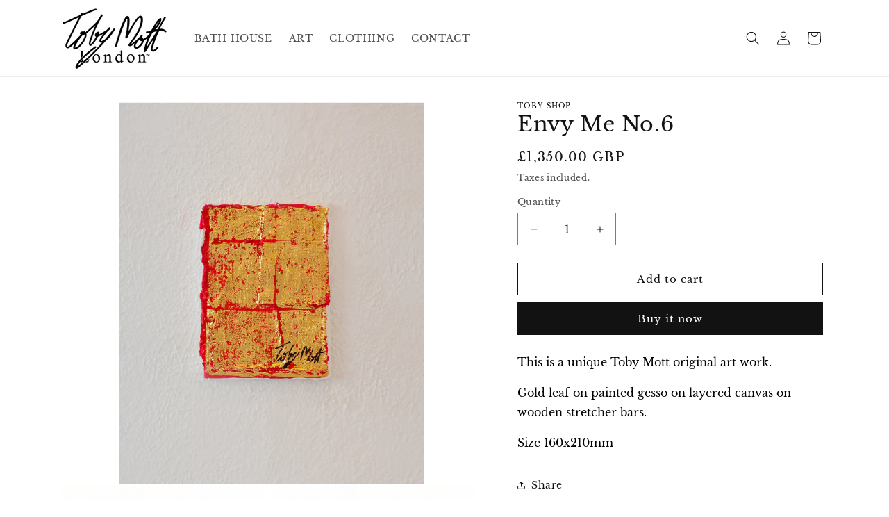

--- FILE ---
content_type: text/javascript; charset=utf-8
request_url: https://www.tobyshop.com/products/envy-me-no-6.js
body_size: 147
content:
{"id":4851066929232,"title":"Envy Me No.6","handle":"envy-me-no-6","description":"\u003cp class=\"p1\" data-mce-fragment=\"1\"\u003e\u003cspan style=\"font-weight: 400;\"\u003eThis is a unique Toby Mott original art work.\u003c\/span\u003e\u003c\/p\u003e\n\u003cp class=\"p1\" data-mce-fragment=\"1\"\u003eGold leaf on painted gesso on \u003cspan data-mce-fragment=\"1\"\u003elayered canvas\u003c\/span\u003e on wooden stretcher bars.\u003c\/p\u003e\n\u003cp class=\"p1\" data-mce-fragment=\"1\"\u003eSize 160x210mm\u003c\/p\u003e","published_at":"2020-12-06T22:37:50+00:00","created_at":"2020-12-05T23:48:59+00:00","vendor":"Toby Shop","type":"Luxury Punk","tags":["art"],"price":135000,"price_min":135000,"price_max":135000,"available":true,"price_varies":false,"compare_at_price":null,"compare_at_price_min":0,"compare_at_price_max":0,"compare_at_price_varies":false,"variants":[{"id":33083490992208,"title":"Default Title","option1":"Default Title","option2":null,"option3":null,"sku":"1","requires_shipping":true,"taxable":true,"featured_image":null,"available":true,"name":"Envy Me No.6","public_title":null,"options":["Default Title"],"price":135000,"weight":0,"compare_at_price":null,"inventory_quantity":1,"inventory_management":"shopify","inventory_policy":"deny","barcode":"","requires_selling_plan":false,"selling_plan_allocations":[]}],"images":["\/\/cdn.shopify.com\/s\/files\/1\/0491\/7397\/products\/EnvyMe6_15x21cm.jpg?v=1607212142","\/\/cdn.shopify.com\/s\/files\/1\/0491\/7397\/products\/EnvyMe6__5.jpg?v=1607212142","\/\/cdn.shopify.com\/s\/files\/1\/0491\/7397\/products\/EnvyMe6_3.jpg?v=1607212143","\/\/cdn.shopify.com\/s\/files\/1\/0491\/7397\/products\/EnvyMe6_4.jpg?v=1607212143","\/\/cdn.shopify.com\/s\/files\/1\/0491\/7397\/products\/ENVYME_6.jpg?v=1607212143"],"featured_image":"\/\/cdn.shopify.com\/s\/files\/1\/0491\/7397\/products\/EnvyMe6_15x21cm.jpg?v=1607212142","options":[{"name":"Title","position":1,"values":["Default Title"]}],"url":"\/products\/envy-me-no-6","media":[{"alt":null,"id":9069291143248,"position":1,"preview_image":{"aspect_ratio":0.8,"height":3000,"width":2400,"src":"https:\/\/cdn.shopify.com\/s\/files\/1\/0491\/7397\/products\/EnvyMe6_15x21cm.jpg?v=1607212142"},"aspect_ratio":0.8,"height":3000,"media_type":"image","src":"https:\/\/cdn.shopify.com\/s\/files\/1\/0491\/7397\/products\/EnvyMe6_15x21cm.jpg?v=1607212142","width":2400},{"alt":null,"id":9069291176016,"position":2,"preview_image":{"aspect_ratio":1.379,"height":2408,"width":3321,"src":"https:\/\/cdn.shopify.com\/s\/files\/1\/0491\/7397\/products\/EnvyMe6__5.jpg?v=1607212142"},"aspect_ratio":1.379,"height":2408,"media_type":"image","src":"https:\/\/cdn.shopify.com\/s\/files\/1\/0491\/7397\/products\/EnvyMe6__5.jpg?v=1607212142","width":3321},{"alt":null,"id":9069291208784,"position":3,"preview_image":{"aspect_ratio":0.725,"height":3321,"width":2408,"src":"https:\/\/cdn.shopify.com\/s\/files\/1\/0491\/7397\/products\/EnvyMe6_3.jpg?v=1607212143"},"aspect_ratio":0.725,"height":3321,"media_type":"image","src":"https:\/\/cdn.shopify.com\/s\/files\/1\/0491\/7397\/products\/EnvyMe6_3.jpg?v=1607212143","width":2408},{"alt":null,"id":9069291241552,"position":4,"preview_image":{"aspect_ratio":0.669,"height":3413,"width":2285,"src":"https:\/\/cdn.shopify.com\/s\/files\/1\/0491\/7397\/products\/EnvyMe6_4.jpg?v=1607212143"},"aspect_ratio":0.669,"height":3413,"media_type":"image","src":"https:\/\/cdn.shopify.com\/s\/files\/1\/0491\/7397\/products\/EnvyMe6_4.jpg?v=1607212143","width":2285},{"alt":null,"id":9069291274320,"position":5,"preview_image":{"aspect_ratio":0.667,"height":1743,"width":1163,"src":"https:\/\/cdn.shopify.com\/s\/files\/1\/0491\/7397\/products\/ENVYME_6.jpg?v=1607212143"},"aspect_ratio":0.667,"height":1743,"media_type":"image","src":"https:\/\/cdn.shopify.com\/s\/files\/1\/0491\/7397\/products\/ENVYME_6.jpg?v=1607212143","width":1163}],"requires_selling_plan":false,"selling_plan_groups":[]}